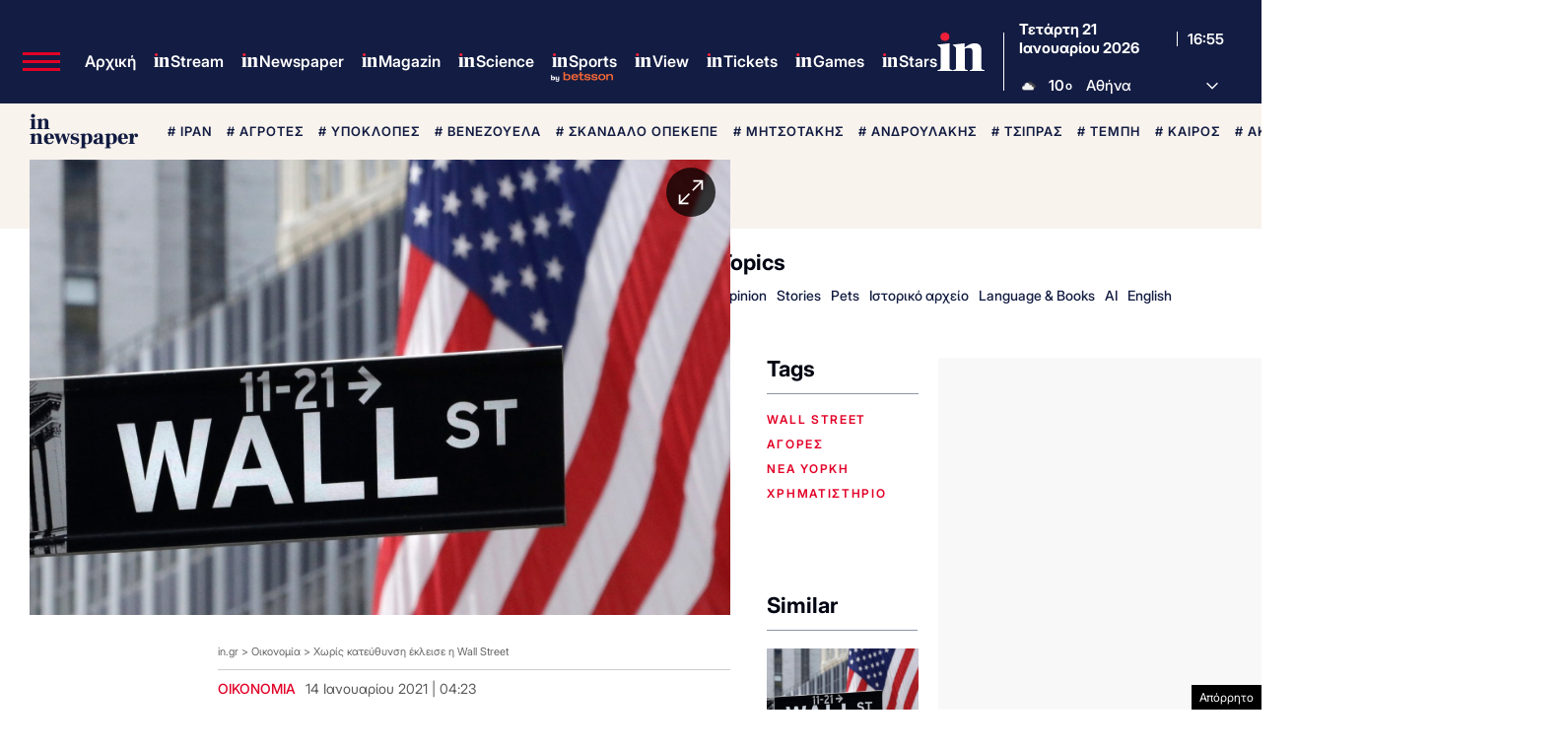

--- FILE ---
content_type: text/html; charset=utf-8
request_url: https://www.google.com/recaptcha/api2/aframe
body_size: 180
content:
<!DOCTYPE HTML><html><head><meta http-equiv="content-type" content="text/html; charset=UTF-8"></head><body><script nonce="1bwpfyws5jiJqAe67biwew">/** Anti-fraud and anti-abuse applications only. See google.com/recaptcha */ try{var clients={'sodar':'https://pagead2.googlesyndication.com/pagead/sodar?'};window.addEventListener("message",function(a){try{if(a.source===window.parent){var b=JSON.parse(a.data);var c=clients[b['id']];if(c){var d=document.createElement('img');d.src=c+b['params']+'&rc='+(localStorage.getItem("rc::a")?sessionStorage.getItem("rc::b"):"");window.document.body.appendChild(d);sessionStorage.setItem("rc::e",parseInt(sessionStorage.getItem("rc::e")||0)+1);localStorage.setItem("rc::h",'1769014550152');}}}catch(b){}});window.parent.postMessage("_grecaptcha_ready", "*");}catch(b){}</script></body></html>

--- FILE ---
content_type: application/javascript; charset=utf-8
request_url: https://fundingchoicesmessages.google.com/f/AGSKWxXRjsQDtKxVBnYYYwATcTVrwZwn5cwjP8EG4P3vcwGevHWGnINlhH8nHJxHMCVbpK6dm5-ZIZlutJEClg0biJ3a4tE6zB4QZu-dlYGae32ccRGPhSV1bgBrrNpEyugefs05BlQl7rMKUo5NGXFb9kmKmH0Yc2OZdhtX-WDnc38gtQW70nKY1BxvRval/_/n2ad_/ads/2./adblock-detect.?adunitid=/ad-skin-
body_size: -1290
content:
window['7f5f7e33-141b-4f32-b6dd-be7d8346b45d'] = true;